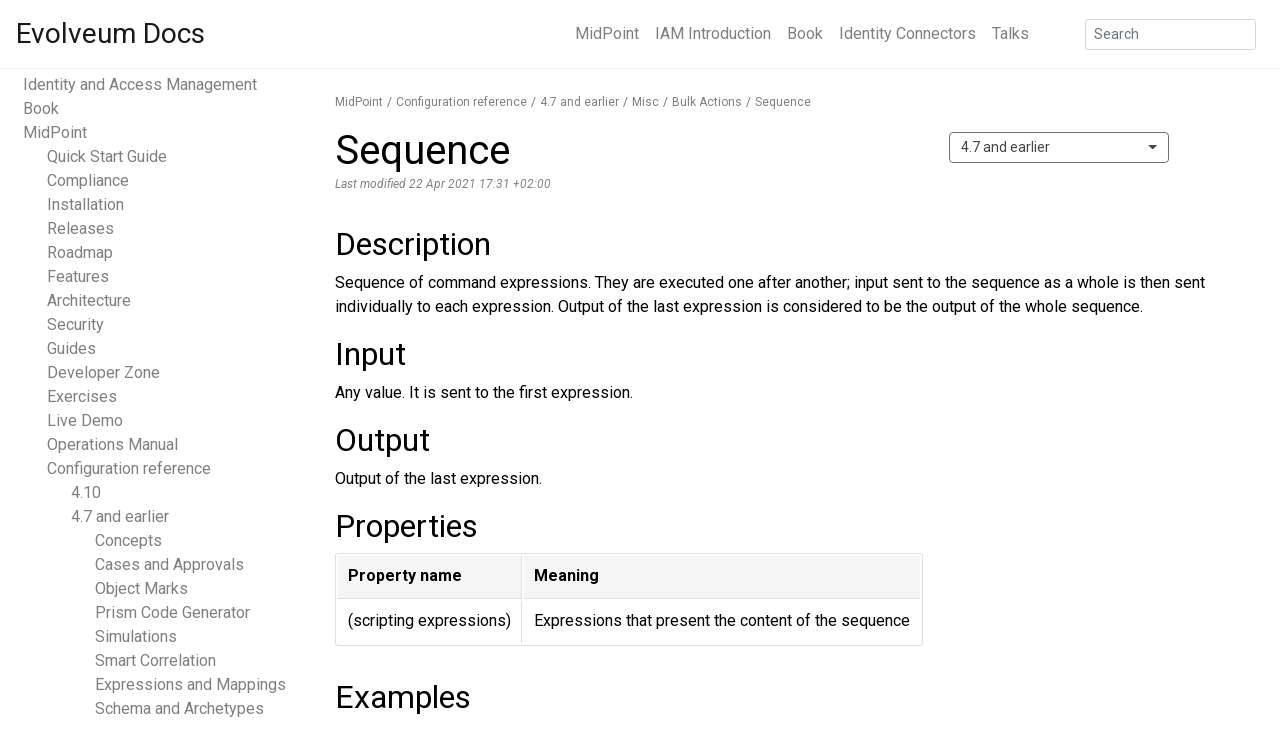

--- FILE ---
content_type: text/html
request_url: https://docs.evolveum.com/midpoint/reference/before-4.8/misc/bulk/sequence/
body_size: 5321
content:
<!DOCTYPE html>
<html lang=" en " class="h-100"><head>
    <meta charset="utf-8" />
    <meta http-equiv="X-UA-Compatible" content="IE=edge" />
    <meta
        name="viewport"
        content="width=device-width, initial-scale=1, shrink-to-fit=no"
    />
      
    <link rel="stylesheet" href="/assets/main.css" />
    <link rel="stylesheet" href="/assets/css/datatables.min.css" />
    <!--<link rel="stylesheet" href="/assets/css/fontawesome.min.css" />
    <link rel="stylesheet" href="/assets/css/v5-font-face.min.css" />--->
    <link rel="stylesheet" href="/assets/css/all.min.css" />
    <link rel="stylesheet" href="/assets/css/v4-shims.min.css" />
    <link rel="stylesheet" href="/assets/css/rouge-github.css" />
    <link rel="stylesheet" href="/assets/css/bootstrap-select.min.css" />
    <link rel="stylesheet" href="/assets/css/font-evosome.css" />
    <link rel="preconnect" href="https://fonts.gstatic.com" />
    <link
        href="https://fonts.googleapis.com/css2?family=Roboto:ital,wght@0,400;0,700;1,400;1,700&display=swap"
        rel="stylesheet"
    />
    <link
        href="https://fonts.googleapis.com/css?family=Roboto+Mono|Roboto+Slab:300|Roboto:400"
        rel="stylesheet"
    />
    <link
        rel="apple-touch-icon"
        href="/assets/favicon/apple-touch-icon.png"
        sizes="72x72"
    />
    <link
        rel="icon"
        type="image/png"
        href="/assets/favicon/favicon32.png"
        sizes="32x32"
    />
    <link
        rel="icon"
        type="image/png"
        href="/assets/favicon/favicon16.png"
        sizes="16x16"
    />
    <link rel="shortcut icon" href="/assets/favicon/favicon.ico" />
    <link
        rel="sitemap"
        type="application/xml"
        title="Sitemap"
        href="/sitemap.xml"
    />
    <title>
        Sequence - Evolveum Docs
    </title>
</head>
<body class="h-100">

    <div id="page-container" class="container-fluid pr-0 pl-0 h-100 d-flex flex-column"><div class="modal fade2" id="search-modal" tabindex="-1" role="dialog" aria-hidden="true">
    <div class="modal-dialog" role="document">
        <div class="modal-content">
            <div class="modal-header" id="modalHeader">
                <div class="modal-h-frow">
                    <form autocomplete="off" class="form-inline mt-2 mt-md-0 navbar-search searchbarform" method="get" id="search-ddg">
                        <input autocomplete="off" type="hidden" name="sites" value="docs.evolveum.com">
                        <input autocomplete="off" onkeypress="return event.keyCode!=13" class="form-control form-control-sm mr-sm-2" id="searchbar" type="search" placeholder="Type to search" name="q" aria-label="Search">

                    </form>
                    
                    <div id="version-search-select">
                        <select class="selectpicker" id="select-version-picker-search" data-style="versioningButton versioningButtonSearch btn-light" multiple title="Versions">
                            <option data-tokens="master">Development</option>
                            
                            
                            
                            
                            
                            
                            
                            
                            
                            
                            
                            <option data-default="default" data-tokens="support-4.10">4.10</option>
                            
                            
                            
                            
                            
                            
                            
                            
                            
                            
                            
                            
                            
                            
                            
                            
                            
                            <option data-default="not" data-tokens="support-4.9">4.9</option>
                            
                            
                            
                            
                            
                            
                            
                            
                            
                            
                            
                            
                            
                            
                            
                            
                            
                            
                            
                            
                            
                            
                            
                            
                            
                            
                            
                            <option data-default="not" data-tokens="support-4.8">4.8</option>
                            
                            
                            
                            
                            
                            
                            
                            
                            
                            
                            
                            
                            
                            
                            
                            
                            
                            
                            
                            
                            
                            
                            
                            
                            
                            
                            
                            
                            
                            
                            
                            
                            
                            
                            
                            
                            
                            
                            
                            
                            
                            
                            
                            
                            
                            
                            
                            
                            
                            
                            
                            
                            
                            
                            
                            
                            
                            
                            
                            
                            
                            
                            
                            
                            
                            
                            
                            
                            
                            
                            
                            
                            
                            
                            
                            
                            
                            
                            
                            
                            
                            
                            
                            
                            
                            
                            
                            
                            
                            
                            
                            
                            
                            
                            
                            
                            
                            
                            
                            
                            
                            
                            
                            
                            
                            
                            
                            
                            
                            
                            
                            
                            
                            
                            
                            
                            
                            
                            <option data-tokens="before-4.8" >4.7 and earlier</option>
                        </select>
                    </div>
                    
                    <button id="docssearchbutton" class="btn btn-outline-secondary btn-sm my-2 my-sm-0">Search</button>
                    <button type="button" class="close" data-dismiss="modal" aria-label="Close">
                        <span aria-hidden="true">&times;</span>
                    </button>
                </div>
                
                <div id="checkboxes">
                    <span id="ovalGuide" class="oval on ovalSearch"><i id="checkGuide" class="fas fa-check"></i>&nbsp;GUIDE</span>
                    <span id="ovalBook" class="oval on ovalSearch"><i id="checkBook" class="fas fa-check"></i>&nbsp;BOOK</span>
                    <span id="ovalReference" class="oval on ovalSearch"><i id="checkReference" class="fas fa-check"></i>&nbsp;REFERENCE</span>
                    <span id="ovalOther" class="oval on ovalSearch"><i id="checkOther" class="fas fa-check"></i>&nbsp;OTHER</span>
                    <span id="ovalDeveloper" class="oval ovalSearch"><i id="checkDeveloper" class=""></i>&nbsp;DEVELOPER</span>
                </div>
                
            </div>
            <div class="modal-body">
                <div class="list-group" id="autocombox">
                    <!-- here list is inserted from javascript -->
                </div>
            </div>
            <div class="modal-footer">
                <a id="reportSearchProblemPopover" data-toggle="popover" data-html="true" class="notShown">Report a problem&nbsp;<i class="far fa-flag" style="font-size: 0.69rem;"></i></a>
            </div>
        </div>
    </div>
</div>
<nav class="navbar navbar-light navbar-fixed navbar-expand-md mb-4">
    <a class="navbar-brand" href="/">Evolveum Docs</a>
    <button class="navbar-toggler navbar-light" type="button" data-toggle="collapse" data-target="#navbar-list" aria-controls="navbarNav" aria-expanded="false" aria-label="Toggle navigation">
  <span class="navbar-toggler-icon"></span>
</button>
    <div class="collapse navbar-collapse" id="navbar-list">
        <ul class="navbar-nav ml-auto mr-5">
            
            <li class="nav-item">
                <a class="nav-link" href="/midpoint/">MidPoint</a>
            </li>
            
            <li class="nav-item">
                <a class="nav-link" href="/iam/">IAM Introduction</a>
            </li>
            
            <li class="nav-item">
                <a class="nav-link" href="/book/">Book</a>
            </li>
            
            <li class="nav-item">
                <a class="nav-link" href="/connectors/">Identity Connectors</a>
            </li>
            
            <li class="nav-item">
                <a class="nav-link" href="/talks/">Talks</a>
            </li>
            
        </ul>

        <form class="form-inline mt-2 mt-md-0 navbar-search" method="get" id="search" action="https://duckduckgo.com/">
            <input type="hidden" name="sites" value="docs.evolveum.com" />
            <input class="form-control form-control-sm mr-sm-2" id="searchToggle" type="text" name="q" placeholder="Search" aria-label="Search" data-toggle="modal" data-target="#search-modal">
        </form>
    </div>
</nav><main role="main" class="container-fluid">
            <div class="row">
    <p id="navtree-toggle">
        Navigation Tree <i class="fa-solid fa-angle-down"></i>
    </p>
    <div class="d-none d-md-block col-md-3 navtree-column navtree-fixed pt-1">
        <div class="navtree">
            <ul>
  <!--50--><li><a href="/iam/">Identity and Access Management</a></li>
  <!--80--><li><a href="/book/">Book</a></li>
  <!--200--><li><a href="/midpoint/">MidPoint</a>      <ul>
        <!--10--><li><a href="/midpoint/quickstart/">Quick Start Guide</a>        </li>
        <!--60--><li><a href="/midpoint/compliance/">Compliance</a>        </li>
        <!--80--><li><a href="/midpoint/install/">Installation</a>        </li>
        <!--80--><li><a href="/midpoint/release/">Releases</a>        </li>
        <!--80--><li><a href="/midpoint/roadmap/">Roadmap</a>        </li>
        <!--82--><li><a href="/midpoint/features/">Features</a>        </li>
        <!--85--><li><a href="/midpoint/architecture/">Architecture</a>        </li>
        <!--88--><li><a href="/midpoint/security/">Security</a>        </li>
        <!--92--><li><a href="/midpoint/guides/">Guides</a>        </li>
        <!--100--><li><a href="/midpoint/devel/">Developer Zone</a>        </li>
        <!--100--><li><a href="/midpoint/exercises/">Exercises</a>        </li>
        <!--100--><li><a href="/midpoint/demo/">Live Demo</a>        </li>
        <!--100--><li><a href="/midpoint/operations-manual/">Operations Manual</a>        </li>
        <!--110--><li><a href="/midpoint/reference/">Configuration reference</a>          <ul>
            <!--90--><li><a href="/midpoint/reference/support-4.10/">4.10</a>            </li>
            <!--90--><li><a href="/midpoint/reference/before-4.8/">4.7 and earlier</a>              <ul>
                <!--10--><li><a href="/midpoint/reference/before-4.8/concepts/">Concepts</a>                </li>
                <!--100--><li><a href="/midpoint/reference/before-4.8/cases/">Cases and Approvals</a>                </li>
                <!--100--><li><a href="/midpoint/reference/before-4.8/mark/">Object Marks</a>                </li>
                <!--100--><li><a href="/midpoint/reference/before-4.8/codegen/">Prism Code Generator</a>                </li>
                <!--100--><li><a href="/midpoint/reference/before-4.8/simulation/">Simulations</a>                </li>
                <!--100--><li><a href="/midpoint/reference/before-4.8/correlation/">Smart Correlation</a>                </li>
                <!--200--><li><a href="/midpoint/reference/before-4.8/expressions/">Expressions and Mappings</a>                </li>
                <!--250--><li><a href="/midpoint/reference/before-4.8/schema/">Schema and Archetypes</a>                </li>
                <!--300--><li><a href="/midpoint/reference/before-4.8/roles-policies/">Roles and Policies</a>                </li>
                <!--300--><li><a href="/midpoint/reference/before-4.8/tasks/">Task Management</a>                </li>
                <!--320--><li><a href="/midpoint/reference/before-4.8/interfaces/">Interfaces and Integration</a>                </li>
                <!--320--><li><a href="/midpoint/reference/before-4.8/org/">Organizational Structure</a>                </li>
                <!--500--><li><a href="/midpoint/reference/before-4.8/resources/">Resources and Provisioning</a>                </li>
                <!--520--><li><a href="/midpoint/reference/before-4.8/synchronization/">Synchronization</a>                </li>
                <!--590--><li><a href="/midpoint/reference/before-4.8/samples/">Configuration Samples</a>                </li>
                <!--600--><li><a href="/midpoint/reference/before-4.8/admin-gui/">Administration User Interface</a>                </li>
                <!--600--><li><a href="/midpoint/reference/before-4.8/upgrade/">Upgrade And Migration</a>                </li>
                <!--700--><li><a href="/midpoint/reference/before-4.8/security/">Security</a>                </li>
                <!--800--><li><a href="/midpoint/reference/before-4.8/diag/">Diagnostics and Troubleshooting</a>                </li>
                <!--850--><li><a href="/midpoint/reference/before-4.8/repository/">Repository</a>                </li>
                <!--900--><li><a href="/midpoint/reference/before-4.8/deployment/">Deployment and Maintenance</a>                </li>
                <!--950--><li><a href="/midpoint/reference/before-4.8/misc/">Misc</a>                  <ul>
                    <!--100--><li><a href="/midpoint/reference/before-4.8/misc/bulk/">Bulk Actions</a>                      <ul>
                        <!--100--><li><a href="/midpoint/reference/before-4.8/misc/bulk/actions/">Actions</a>                        </li>
                        <!--100--><li><a href="/midpoint/reference/before-4.8/misc/bulk/constant/">Constant</a>                        </li>
                        <!--100--><li><a href="/midpoint/reference/before-4.8/misc/bulk/filter-content/">Filter Content</a>                        </li>
                        <!--100--><li><a href="/midpoint/reference/before-4.8/misc/bulk/password/">How to provide password values to bulk actions (and other task types) securely</a>                        </li>
                        <!--100--><li><a href="/midpoint/reference/before-4.8/misc/bulk/pipeline/">Pipeline</a>                        </li>
                        <!--100--><li><a href="/midpoint/reference/before-4.8/misc/bulk/raw-mode/">Raw mode</a>                        </li>
                        <!--100--><li><a href="/midpoint/reference/before-4.8/misc/bulk/runscript/">runscript command line tool</a>                        </li>
                        <!--100--><li><a href="/midpoint/reference/before-4.8/misc/bulk/scripting-tasks/">Scripting Tasks</a>                        </li>
                        <!--100--><li><a href="/midpoint/reference/before-4.8/misc/bulk/select/">Select</a>                        </li>
                        <!--100--><li class="active"><a href="/midpoint/reference/before-4.8/misc/bulk/sequence/">Sequence</a></li>
                        <!--100--><li><a href="/midpoint/reference/before-4.8/misc/bulk/variables/">Variables in bulk actions</a>                        </li>
                      </ul>
                    </li>
                    <!--100--><li><a href="/midpoint/reference/before-4.8/misc/deputy/">Deputy</a>                    </li>
                    <!--100--><li><a href="/midpoint/reference/before-4.8/misc/lookup-tables/">Lookup Tables</a>                    </li>
                    <!--100--><li><a href="/midpoint/reference/before-4.8/misc/notifications/">Notifications</a>                    </li>
                    <!--100--><li><a href="/midpoint/reference/before-4.8/misc/persona/">Personas</a>                    </li>
                    <!--100--><li><a href="/midpoint/reference/before-4.8/misc/prism-experimental-features/">Prism Experimental Features</a>                    </li>
                    <!--100--><li><a href="/midpoint/reference/before-4.8/misc/reports/">Reports</a>                    </li>
                    <!--100--><li><a href="/midpoint/reference/before-4.8/misc/self-registration/">Self Registration Configuration</a>                    </li>
                    <!--100--><li><a href="/midpoint/reference/before-4.8/misc/services/">Services</a>                    </li>
                    <!--100--><li><a href="/midpoint/reference/before-4.8/misc/tips-tricks/">Tips &amp; Tricks</a>                    </li>
                    <!--100--><li><a href="/midpoint/reference/before-4.8/misc/value-metadata/">Value Metadata</a>                    </li>
                  </ul>
                </li>
                <!--990--><li><a href="/midpoint/reference/before-4.8/legacy/">Legacy</a>                </li>
              </ul>
            </li>
            <!--90--><li><a href="/midpoint/reference/support-4.8/">4.8</a>            </li>
            <!--90--><li><a href="/midpoint/reference/support-4.9/">4.9</a>            </li>
            <!--90--><li><a href="/midpoint/reference/master/">Development</a>            </li>
          </ul>
        </li>
        <!--300--><li><a href="/midpoint/projects/midprivacy/">MidPrivacy</a>        </li>
        <!--310--><li><a href="/midpoint/projects/midscale/">MidScale</a>        </li>
        <!--350--><li><a href="/midpoint/tools/studio/">MidPoint Studio</a>        </li>
        <!--380--><li><a href="/midpoint/methodology/">Methodology</a>        </li>
        <!--399--><li><a href="/midpoint/projects/">Projects</a>        </li>
        <!--400--><li><a href="/midpoint/tools/">Tools</a>        </li>
        <!--450--><li><a href="/midpoint/versioning/">Versioning</a>        </li>
        <!--500--><li><a href="/midpoint/history/">History</a>        </li>
      </ul>
  </li>
  <!--500--><li><a href="/connectors/">Identity Connectors</a></li>
  <!--550--><li><a href="/support/">Support</a></li>
  <!--600--><li><a href="/trainings/">Trainings</a></li>
  <!--650--><li><a href="/why-evolveum/">Why Evolveum?</a></li>
  <!--700--><li><a href="/community/">Community</a></li>
  <!--800--><li><a href="/library/">Library</a></li>
  <!--900--><li><a href="/case-studies/">Case Studies</a></li>
  <!--900--><li><a href="/talks/">Talks</a></li>
  <!--910--><li><a href="/glossary/">Glossary</a></li>
  <!--990--><li><a href="/faq/">Frequently Asked Questions</a></li>
  <!--999--><li><a href="/about/">About</a></li>
</ul>

        </div>
    </div>
    <div class="col-md-9 col-sm-12 content-left-margin">
        <nav aria-label="breadcrumb"><ol class="breadcrumb"><li class="breadcrumb-item"><a href="/midpoint/">MidPoint</a></li><li class="breadcrumb-item"><a href="/midpoint/reference/">Configuration reference</a></li><li class="breadcrumb-item"><a href="/midpoint/reference/before-4.8/">4.7 and earlier</a></li><li class="breadcrumb-item"><a href="/midpoint/reference/before-4.8/misc/">Misc</a></li><li class="breadcrumb-item"><a href="/midpoint/reference/before-4.8/misc/bulk/">Bulk Actions</a></li><li class="breadcrumb-item"><a href="/midpoint/reference/before-4.8/misc/bulk/sequence/">Sequence</a></li></ol></nav>

        
        <div id="titleAndSelectVerDiv"><span><h1> Sequence </h1></span><span id="select-version">
            <select class="selectpicker" id="select-version-picker" data-style="versioningButton btn-light">
                <option data-tokens="master">Development</option>
                
                
                    
                
                    
                
                    
                
                    
                
                    
                        <option data-tokens="support-4.10">4.10</option>
                    
                
                    
                
                    
                
                    
                
                    
                
                    
                
                    
                
                    
                
                    
                        <option data-tokens="support-4.9">4.9</option>
                    
                
                    
                
                    
                
                    
                
                    
                
                    
                
                    
                
                    
                
                    
                
                    
                
                    
                
                    
                
                    
                
                    
                        <option data-tokens="support-4.8">4.8</option>
                    
                
                    
                
                    
                
                    
                
                    
                
                    
                
                    
                
                    
                
                    
                
                    
                
                    
                
                    
                
                    
                
                    
                
                    
                
                    
                
                    
                
                    
                
                    
                
                    
                
                    
                
                    
                
                    
                
                    
                
                    
                
                    
                
                    
                
                    
                
                    
                
                    
                
                    
                
                    
                
                    
                
                    
                
                    
                
                    
                
                    
                
                    
                
                    
                
                    
                
                    
                
                    
                
                    
                
                    
                
                    
                
                    
                
                    
                
                    
                
                    
                
                    
                
                    
                
                    
                
                    
                
                    
                
                    
                
                    
                
                    
                
                    
                
                    
                
                <option data-tokens="before-4.8" >4.7 and earlier</option>
            </select>
        </span></div>  
        <div class="page-meta">Last modified 22 Apr 2021 17:31 +02:00</div> 





  <div class="sect1">
<h2 id="description">Description</h2>
<div class="sectionbody">
<div class="paragraph">
<p>Sequence of command expressions.
They are executed one after another; input sent to the sequence as a whole is then sent individually to each expression.
Output of the last expression is considered to be the output of the whole sequence.</p>
</div>
</div>
</div>
<div class="sect1">
<h2 id="input">Input</h2>
<div class="sectionbody">
<div class="paragraph">
<p>Any value.
It is sent to the first expression.</p>
</div>
</div>
</div>
<div class="sect1">
<h2 id="output">Output</h2>
<div class="sectionbody">
<div class="paragraph">
<p>Output of the last expression.</p>
</div>
</div>
</div>
<div class="sect1">
<h2 id="properties">Properties</h2>
<div class="sectionbody">
<div class="table-container"><table class="tableblock frame-all grid-all fit-content">
<colgroup>
<col>
<col>
</colgroup>
<thead>
<tr>
<th class="tableblock halign-left valign-top">Property name</th>
<th class="tableblock halign-left valign-top">Meaning</th>
</tr>
</thead>
<tbody>
<tr>
<td class="tableblock halign-left valign-top"><p class="tableblock">(scripting expressions)</p></td>
<td class="tableblock halign-left valign-top"><p class="tableblock">Expressions that present the content of the sequence</p></td>
</tr>
</tbody>
</table></div>
</div>
</div>
<div class="sect1">
<h2 id="examples">Examples</h2>
<div class="sectionbody">
<div class="listingblock">
<div class="title">Disables and deletes all users</div>
<div class="content">
<pre class="rouge highlight"><code data-lang="xml"><span class="nt">&lt;pipeline&gt;</span>
    <span class="nt">&lt;search&gt;</span>
        <span class="nt">&lt;type&gt;</span>UserType<span class="nt">&lt;/type&gt;</span>
    <span class="nt">&lt;/search&gt;</span>
    <span class="nt">&lt;sequence&gt;</span>
        <span class="nt">&lt;action&gt;</span>
            <span class="nt">&lt;type&gt;</span>disable<span class="nt">&lt;/type&gt;</span>
        <span class="nt">&lt;/action&gt;</span>
        <span class="nt">&lt;action&gt;</span>
            <span class="nt">&lt;type&gt;</span>delete<span class="nt">&lt;/type&gt;</span>
        <span class="nt">&lt;/action&gt;</span>
    <span class="nt">&lt;/sequence&gt;</span>
<span class="nt">&lt;/pipeline&gt;</span></code></pre>
</div>
</div>
</div>
</div>  
<div id="pageEval" style="text-align: center;">
    <div id="helpfullPageText">Was this page helpful?</div>
    <div class="siteReviewThumbs">
                <span id="yesSiteReviewThumb" class="siteReviewThumb noselect">
              <i class="fas fa-thumbs-up"></i>
                YES
          </span>
        <span id="noSiteReviewThumb" class="siteReviewThumb noselect" data-toggle="popover" data-html="true">
              <i class="fas fa-thumbs-down"></i>
               NO
          </span>
    </div>
    <div class="thanksFeedback">
        Thanks for your feedback
    </div>
</div>

    </div>
</div>
        </main><footer class="page-footer col-md-9 col-sm-12 pt-2 pb-2 d-flex mt-auto text-center content-left-margin">
  <div class="container-fluid text-center text-md-left">
    <div class="row footer-body">
      <div class="col-md-4">
        <div class="row justify-content-start">
          <div class="col">
            <object type="image/svg+xml" data="/assets/images/evolveum-logo.svg" class="footer-logo"></object>
          </div>
        </div>
        <div class="row justify-content-start">
          <div class="col footer-description">
            Evolveum public documents and files
          </div>
        </div>
      </div>
      <div class="col-md-2">
        <div class="footer-heading">Docs</div>
        <ul class="list-unstyled footer-list">
          <li><a href="/sitemap/">Sitemap</a></li>
          <li><a href="/about/">About the site</a></li>
          <li><a href="/copyright/">Copyright</a></li>
        </ul>
      </div><div class="col-md-2">
    <div class="footer-heading">Evolveum</div>
    <ul class="list-unstyled footer-list">
        <li><a href="https://evolveum.com/services/">Services</a></li>
        <li><a href="https://evolveum.com/about-us/">About us</a></li>
        <li><a href="https://evolveum.com/about-us/contact-us/">Contact us</a></li>
    </ul>
</div>
<div class="col-md-4">
    <div class="footer-heading">Follow us</div>
    <a href="https://evolveum.com/blog/" class="social"><i class="fas fa-newspaper"></i></a>
    <a href="https://www.linkedin.com/company/evolveum" class="social"><i class="fab fa-linkedin-in"></i></a>
    <a href="https://www.youtube.com/@Evolveum" class="social"><i class="fab fa-youtube"></i></a>
    <a href="https://bsky.app/profile/evolveum.bsky.social" class="social"><i class="fab fa-bluesky"></i></a>
    <a href="https://gitter.im/Evolveum/midpoint" class="social"><i class="fab fa-gitter"></i></a>
    <div class="edit-buttons">
        
            <a href="https://github.com/Evolveum/midpoint/blob/docs/before-4.8/docs/misc/bulk/sequence.adoc"><button type="button" class="btn btn-light btn-sm">Edit on GitHub</button></a>
            <a href="https://github.com/Evolveum/midpoint/commits/docs/before-4.8/docs/misc/bulk/sequence.adoc"><button type="button" class="btn btn-light btn-sm">History</button></a>
        
    </div>
</div>
</div>
    <div class="row copyright">
      <div class="col m-0 text-center">
        <a href="https://docs.evolveum.com/copyright/">Copyright &copy; 2011-2026 Evolveum s.r.o., CC BY-NC-ND</a>
      </div>
    </div>
  </div>
</footer>
<script src="/assets/js/jquery-3.5.1.min.js"></script>
        <script src="/assets/js/popper.min.js"></script>
        <script src="/assets/js/bootstrap.min.js"></script>
        <script src="/assets/js/bootstrap-select.min.js"></script>
        <script src="/assets/js/datatables.min.js"></script>
        <script src="/assets/js/mermaid.min.js"></script>
        <!--<script>
            mermaid.initialize({ startOnLoad: true });
        </script>-->
        <script src="/assets/js/evolveum/multi-source.js"></script>
        
        <script src="/assets/js/evolveum/reference-versioning.js"></script>
        
        <script src="/assets/js/evolveum/search.js"></script>
        <script src="/assets/js/evolveum/site-review.js"></script>
        <script src="/assets/js/evolveum/initialize-tables.js"></script>
        <script src="/assets/js/evolveum/navtree-expand.js"></script>
        <script src="/assets/js/evolveum/lightboxize.js"></script>
        <!--- <script src="/assets/js/evolveum/rag-test.js"></script> --->

        <script type="text/x-mathjax-config">
            MathJax.Hub.Config({ messageStyle: "none", tex2jax: { inlineMath: [["\\(","\\)"]], displayMath: [["\\[","\\]"]], ignoreClass: "nostem|nolatexmath" }, asciimath2jax: { delimiters: [["\\$","\\$"]], ignoreClass: "nostem|noasciimath" }, TeX: { equationNumbers:
            { autoNumber: "AMS" } } });
        </script>
        <script src="/assets/js/mathjax/MathJax.js?config=TeX-MML-AM_HTMLorMML"></script>

        

    </div>
</body>

</html>

--- FILE ---
content_type: text/css
request_url: https://docs.evolveum.com/assets/css/font-evosome.css
body_size: 151
content:
@font-face {
  font-family: 'font-evosome';
  src:  url('/assets/fonts/font-evosome.eot?o82zna');
  src:  url('/assets/fonts/font-evosome.eot?o82zna#iefix') format('embedded-opentype'),
    url('/assets/fonts/font-evosome.ttf?o82zna') format('truetype'),
    url('/assets/fonts/font-evosome.woff?o82zna') format('woff'),
    url('/assets/fonts/font-evosome.svg?o82zna#font-evosome') format('svg');
  font-weight: normal;
  font-style: normal;
  font-display: block;
}

[class^="fe-"], [class*=" fe-"] {
  /* use !important to prevent issues with browser extensions that change fonts */
  font-family: 'font-evosome' !important;
  speak: never;
  font-style: normal;
  font-weight: normal;
  font-variant: normal;
  text-transform: none;
  line-height: 1;

  /* Better Font Rendering =========== */
  -webkit-font-smoothing: antialiased;
  -moz-osx-font-smoothing: grayscale;
}

.fe-assignment:before {
  content: "\e902";
}
.fe-midpoint-shorter-lines:before {
  content: "\e903";
}
.fe-midpoint-wheel:before {
  content: "\e904";
}
.fe-midpoint-with-lines:before {
  content: "\e905";
}
.fe-role-hat:before {
  content: "\e906";
}
.fe-role-tie:before {
  content: "\e907";
}
.fe-role-top-hat:before {
  content: "\e908";
}
.fe-skip-step-object:before {
  content: "\e915";
}
.fe-assignment-thicker:before {
  content: "\e909";
}
.fe-lock-object:before {
  content: "\e90e";
}
.fe-archetype_smooth:before {
  content: "\e918";
}
.fe-crown-object:before {
  content: "\e900";
}
.fe-manager-tie-object:before {
  content: "\e90b";
}
.fe-approver-object:before {
  content: "\e901";
}
.fe-policeman-object:before {
  content: "\e90c";
}
.fe-action-assign:before {
  content: "\e90f";
}
.fe-assign-horizontal-A:before {
  content: "\e910";
}
.fe-assign-horizontal-B:before {
  content: "\e911";
}
.fe-assignment-horizontal-slim:before {
  content: "\e912";
}
.fe-assignment-horizontal-thick:before {
  content: "\e90a";
}
.fe-assignment-45angle-nocircle:before {
  content: "\e919";
}
.fe-unemployee-object:before {
  content: "\e913";
}
.fe-employee-object:before {
  content: "\e914";
}
.fe-case:before {
  content: "\e91a";
}
.fe-case_thicc:before {
  content: "\e916";
}
.fe-delegate:before {
  content: "\e91b";
}
.fe-request-arrow:before {
  content: "\e91c";
}
.fe-handy:before {
  content: "\e91d";
}
.fe-no-line:before {
  content: "\e91e";
}
.fe-action-draft:before {
  content: "\e90d";
}
.fe-action-draft-neg:before {
  content: "\e923";
}
.fe-file:before {
  content: "\e91f";
}
.fe-no-file:before {
  content: "\e920";
}
.fe-role:before {
  content: "\e922";
}


--- FILE ---
content_type: application/javascript
request_url: https://docs.evolveum.com/assets/js/evolveum/reference-versioning.js
body_size: 354
content:
var DOCSBRANCHESCOLORS = new Map();
var DOCSBRANCHMAP = {}
var DOCSORIGINALBRANCHMAP = {}
var DOCSBRANCHESDISPLAYNAMES = []
var DEFAULTDOCSBRANCH = "support-4.8"

function decToHex(dec) {
    return dec.toString(16);
}

function padToTwo(str) {
    return str.padStart(2, '0');
}

function rgbToHex(r, g, b) {
    const hexR = padToTwo(decToHex(r));
    const hexG = padToTwo(decToHex(g));
    const hexB = padToTwo(decToHex(b));

    return `#${hexR}${hexG}${hexB}`;
}

window.addEventListener('load', function() {
    console.log($("#select-version-picker-search"))
    let options = document.getElementById('select-version-picker-search').options
    console.log("opts" + options)
    let start = 85
    let end = 210
    console.log(options.length)
    let step = Math.round((end - start) / options.length)
    console.log("ADB" + options)
    for (let o = 0; o < options.length; o++) {
        console.log(start + (o*step))
        console.log(o)
        console.log(options[o].dataset['tokens'])
        console.log(options[o].dataset['default'])
        console.log(options[o])
        if (options[o].dataset['default'] != undefined && options[o].dataset['default'] == "default") {
            console.log(options[o].dataset['default'] + " " + options[o].dataset['tokens'])
            DEFAULTDOCSBRANCH = options[o].dataset['tokens'].replace("docs/")
        }
        DOCSORIGINALBRANCHMAP[options[o].dataset['tokens'].replace("docs/", "")] = options[o].dataset['tokens']
        DOCSBRANCHMAP[options[o].value] = options[o].dataset['tokens'].replace("docs/", "") // options[o].value is display name and [tokens] are branches
        DOCSBRANCHESDISPLAYNAMES.push(options[o].value)
        DOCSBRANCHMAP[options[o].dataset['tokens'].replace("docs/", "")] = options[o].value
        DOCSBRANCHESCOLORS.set(options[o].value, rgbToHex(start + (o*step),start + (o*step),start + (o*step) + 35))
    }
    let url = window.location.href
    let urlSubstrings = url.split("/")
    let version = ""
    let versionDisplay = ""
    if (urlSubstrings.length > 6) {
        version = urlSubstrings[5].toString()
        versionDisplay = DOCSBRANCHMAP[version]
    }

    if (!url.includes("/midpoint/reference")) {
        $("#select-version").css("display", "none");
    } else {
        $('#select-version-picker').selectpicker('val', versionDisplay);
    }

    $('#select-version-picker').on('changed.bs.select', function(e, clickedIndex, isSelected, previousValue) {
        let newVersion = $(this).find('option').eq(clickedIndex).text().toString();
        let newVersionEdited = DOCSBRANCHMAP[newVersion].toString()
        console.log(newVersionEdited)
        console.log(url)
        console.log(version)
        window.location.href = url.replace(version, newVersionEdited)
    });
});

--- FILE ---
content_type: application/javascript
request_url: https://docs.evolveum.com/assets/js/evolveum/site-review.js
body_size: 691
content:
(function() {
    function sendLike(modify) {
        let url = window.location.href
        let id = url.replace("https://docs.evolveum.com", "").replace(/\//g, "") + "title"

        let queryDocsLikes = {
            script: {
                source: "if (ctx._source['docslikes'] != null) { ctx._source['docslikes'] " + modify + "= 1 } else { ctx._source['docslikes'] =" + modify  + "1 }"
            }
        }
    
        $.ajax({
            method: "POST",
            url: "https://search.evolveum.com/docs/_update/" + id + "?refresh",
            crossDomain: true,
            async: true,
            data: JSON.stringify(queryDocsLikes),
            dataType: 'json',
            contentType: 'application/json',
        }).fail(function(data) {
            console.log(data);
        });
        //OSrequest("POST", "https://search.evolveum.com/docs/_update/" + id + "?refresh", queryUpvote, true)
    }
    
    $("#yesSiteReviewThumb").on("click", function() {
        $(this).toggleClass('on');
        if ($("#noSiteReviewThumb")[0].classList.contains("on")) {
            $("#noSiteReviewThumb").toggleClass('on');
        } else {
            $(".thanksFeedback").toggleClass('on');
        }
        if ($(this)[0].classList.contains("on")) {
            sendLike("+");
        } else {
            sendLike("-")
        }
        
    });
    
    $("#noSiteReviewThumb").on("click", function() {
        $(this).toggleClass('on');
        if ($("#yesSiteReviewThumb")[0].classList.contains("on")) {
            $("#yesSiteReviewThumb").toggleClass('on');
            sendLike("-");
        } else {
            $(".thanksFeedback").toggleClass('on');
        }
        if ($(this)[0].classList.contains("on")) {
            sendLike("-");
        } else {
            sendLike("+")
        }
    });
    
    $('#noSiteReviewThumb').popover({
        html: true,
        sanitize: false,
        container: '#pageEval',
        title: "Please tell us more about what you don't like",
        content: `<div>
                    <div class="form-group">
                        <label for="docsReportAProblemSelect">Type of a problem</label>
                        <select id="docsReportAProblemSelect" data-style="btn-light btn-sm btndocsSelectReport" title="Type of a problem" data-width="auto">
                            <option class="input-sm docsReportAProblemOption">Visual bug</option>
                            <option class="input-sm docsReportAProblemOption">Functional bug</option>
                            <option class="input-sm docsReportAProblemOption">Problem with content</option>
                        </select>
                    </div>
                    <div class="form-group">
                        <label for="docsReportTextArea">Details of the problem</label>
                        <textarea class="form-control" id="docsReportTextArea" rows="5"></textarea>
                    </div>
                    <span>
                        <button type="button" class="btn btn-primary" id="reportDocsProblemPopoverClose">Close</button>
                        <button type="button" class="btn btn-primary" id="reportDocsProblemPopoverSend">Send message</button>
                    </span>
                </div>`
    });
    
    $('#noSiteReviewThumb').on('inserted.bs.popover', function() {
        $('#reportDocsProblemPopoverClose').click(function() {
            $('#noSiteReviewThumb').popover('hide');
        });
    
        $('#docsReportAProblemSelect').selectpicker();
    
        $('#docsReportTextArea').on('focus', function() {
            $(document).off('keydown');
        });
    
        $('#reportDocsProblemPopoverSend').click(function() {
            let docsProblemSelected = $(".docsReportAProblemOption.selected")
            let docsProblemCategory = "Not defined"
            if (docsProblemSelected[0] != undefined) {
                docsProblemCategory = docsProblemSelected[0].childNodes[1].textContent
            }
    
            let reportdocsQuery = {
                category: docsProblemCategory,
                details: $("#docsReportTextArea").val(),
                width: $(document).width(),
                height: $(document).height()
            }
            $.ajax({
                method: "POST",
                url: "https://docs.evolveum.com/webhooks/report/docs",
                crossDomain: true,
                async: true,
                data: JSON.stringify(reportdocsQuery),
                dataType: 'json',
                contentType: 'application/json',
            }).fail(function(data) {
                console.log(data);
            });
            $('#noSiteReviewThumb').popover('hide');
        });
    })
})();


--- FILE ---
content_type: application/javascript
request_url: https://docs.evolveum.com/assets/js/evolveum/lightboxize.js
body_size: 7319
content:
$(document).ready(async function() {

    // Add document-wide event listener to close the lightbox on <Escape> key press
    document.addEventListener('keydown', (event) => {
    if (event.key === 'Escape') {
        // Fire closeLightbox() only if the fence element has a child (the image).
        // If it does not, there is nothing to close.
        if (document.getElementById('lightbox-fence').firstChild) {
            closeLightbox();
        }
    }
    });

    // Add mermaid generation code here for better synchronization
    // Note: mermaid.initialize() must be called BEFORE document ready to prevent auto-rendering.
    // If diagrams are already rendered (contain SVG), skip them.
    if (typeof mermaid !== 'undefined' && $('.mermaid').length > 0) {
        const elements = $('.mermaid');
        console.log('Found ' + elements.length + ' mermaid diagrams in the page.');
        
        for (let i = 0; i < elements.length; i++) {
            const element = elements[i];
            // Skip if already rendered (contains SVG element)
            if (element.querySelector('svg') || element.tagName.toLowerCase() === 'svg') {
                console.log('Mermaid diagram ' + i + ' already rendered, skipping.');
                continue;
            }
            const text = element.textContent;
            const { svg } = await mermaid.render('mermaid-svg-' + i, text);
            element.innerHTML = svg;
        }
        console.log('Mermaid diagrams rendered.');
    }

    // Set up the current zoom scale variable globally because it is needed across multiple functions,
    // some of which are called via event listener callbacks, making it more painful to pass values across them all.
    let currentZoomScale = 0;

    // Enumerate all SVGs in the page and convert them to images for better lightbox support
    const svgs = document.querySelectorAll('svg');

    let encode64 = function(bytes) {
        const binString = Array.from(bytes, (byte) =>
            String.fromCodePoint(byte),
        ).join("");
        return btoa(binString);
    }


    console.log('Found ' + svgs.length + ' svgs in the page');
    if (svgs.length > 0) {
        console.log('Converting svgs to imgs for lightbox support.');
        const svgLoadPromises = [];
        for (let i = 0; i < svgs.length; i++) {
            const svg = svgs[i];
            if (svg) {
                const XML = new XMLSerializer().serializeToString(svg);
                console.log('SVG XML length: ' + XML.length);
                console.log('SVG XML preview: ' + XML.substring(0, 100) + '...');
                const SVG64 = encode64(new TextEncoder().encode(XML));

                const svgImg = new Image();

                const loadPromise = new Promise((resolve, reject) => {
                    svgImg.onload = function() {
                        console.log('SVG img loaded: ' + svgImg.clientWidth + ' x ' + svgImg.clientHeight);
                        resolve(svgImg);
                    };
                    svgImg.onerror = function(err) {
                        console.error('Failed to load SVG image:', err);
                        reject(err);
                    };
                });
                svgLoadPromises.push(loadPromise);
                
                svgImg.src = 'data:image/svg+xml;base64,' + SVG64;

                let container = svg.parentElement;
                container.classList.remove('mermaid');
                container.replaceChild(svgImg, svg);
            }
        }
        
        await Promise.all(svgLoadPromises);
        console.log('All SVG images loaded.');
    }
    
    // Enumerate all images in the page
    let images = document.querySelectorAll('img');

    // Classes for unzoomed (fit size) and zoomed image (zooming by double click in the lightbox)
    const fitSizeClass = 'image-in-lb-fit-size';
    const zoomedSizeClass = 'image-in-lb-zoomed-size';

    // Create persistent DOM elements for the lightbox - used for any image in the page
    // The image label
    const labelEl = document.createElement('p');
    labelEl.setAttribute('class', 'image-in-content-label');

    // The wrapper covering the whole viewport and blurring the background of displayed lightbox
    const lightboxWrapper = document.createElement('div');
    lightboxWrapper.setAttribute('id', 'image-lightbox-wrapper');

    // Element to show hint about zoom on scroll. Only shown on first lightbox open until page reload
    const zoomHelperTip = document.createElement('div');
    zoomHelperTip.setAttribute('id', 'lightbox-zoom-helper-tip');
    zoomHelperTip.innerHTML = 'Scroll to zoom';
    // Remove the zoom helper from the DOM if user clicks it (i.e., wants to get rid of it)
    zoomHelperTip.addEventListener('click', function() {
        zoomHelperTip.remove();
    });

    let zoomHelperDisplayedAlready = false;

    document.body.appendChild(lightboxWrapper);

    // The lightbox closing button
    const lightboxCloseButton = document.createElement('div');
    lightboxCloseButton.innerHTML = '×';
    lightboxCloseButton.setAttribute('id', 'image-lightbox-close-btn');
    lightboxCloseButton.setAttribute('title', 'Close the image lightbox');
    lightboxCloseButton.setAttribute('alt', 'Close the image lightbox');
    lightboxCloseButton.addEventListener('click', function() {
        closeLightbox();
    });

    const lightboxZoomInButton = document.createElement('div');
    lightboxZoomInButton.setAttribute('id', 'zoom-in-btn');
    lightboxZoomInButton.innerHTML = '+';
    lightboxZoomInButton.setAttribute('title', 'Zoom in');
    lightboxZoomInButton.setAttribute('alt', 'Zoom in');

    const lightboxZoomOutButton = document.createElement('div');
    lightboxZoomOutButton.setAttribute('id', 'zoom-out-btn');
    lightboxZoomOutButton.innerHTML = '−';
    lightboxZoomOutButton.setAttribute('title', 'Zoom out');
    lightboxZoomOutButton.setAttribute('alt', 'Zoom out');

    const lightboxZoomResetButton = document.createElement('div');
    lightboxZoomResetButton.setAttribute('id', 'zoom-reset-btn');
    lightboxZoomResetButton.innerHTML = '•';
    lightboxZoomResetButton.setAttribute('title', 'Reset zoom');
    lightboxZoomResetButton.setAttribute('alt', 'Reset zoom');

    // Element in the wrapper but beneath the lightbox element to enable closing the lightbox when user clicks the blurred lightbox background
    const lightboxKillingFloor = document.createElement('div');
    lightboxKillingFloor.setAttribute('id', 'lightbox-killing-floor');
    lightboxKillingFloor.addEventListener('click', function() {
        closeLightbox();
    });

    lightboxWrapper.appendChild(lightboxKillingFloor);

    // The lightbox
    const lightbox = document.createElement('div');
    lightbox.setAttribute('id', 'image-lightbox');
    lightbox.appendChild(lightboxCloseButton);
    lightbox.appendChild(lightboxZoomInButton);
    lightbox.appendChild(lightboxZoomOutButton);
    lightbox.appendChild(lightboxZoomResetButton);

    // Separate bounding box for the lightbox inside the lightbox element
    // It has to be separate to
    // - prevent zoomed image from overflowing the lightbox
    // - but enable closing button and label be beyond the bounding box of the displayed image
    const lightboxFence = document.createElement('div');
    lightboxFence.setAttribute('id', 'lightbox-fence');

    lightbox.appendChild(lightboxFence);

    lightboxWrapper.appendChild(lightbox);
    lightboxWrapper.appendChild(zoomHelperTip);

    // Function to open the lightbox, set required properties and call functions
    function openLightbox(image, imageLabel, originalImage) {
        // TODO: some element selections could be improved by using the variables holding the elements instead of using getElementById or …byClass.
        document.getElementById('image-lightbox-wrapper').style.display = 'block';
        lightboxKillingFloor.style.display = 'block';

        // If the zoom helper has not been shown yet, let it show for N miliseconds
        // and then give it a disappearing transition, and, after N+(transition time) miliseconds,
        // remove it from the DOM.
        if (!zoomHelperDisplayedAlready) {
            setTimeout(function() {
                zoomHelperTip.style.animation = 'fadeOut 700ms ease-out forwards';
            }, 5000);
            setTimeout(function() {
                zoomHelperTip.remove();
            }, 5700);
            zoomHelperDisplayedAlready = true;
        }

        // Switch classes from in-article image to in-lightbox image
        image.classList.remove('image-in-content');
        image.classList.add('image-in-lightbox');
        image.classList.add('image-in-lb-fit-size');

        // Remove image and label (<p>) elements from the lightbox element
        // (this is used when user opens one image, closes it, and opens the lightbox again, possibly with another image in the page - the child elements need to be replaced)
        const lightboxChildren = lightbox.childNodes;
        lightboxChildren.forEach(child => {
            if (child.nodeName == 'IMG' || child.nodeName == 'P') {
                lightbox.removeChild(child);
            }
        });

        // Create label for the image and fill it with the text found in the next sibling element; see the calling statement for details
        labelEl.innerHTML = (imageLabel);

        // Set size of the displayed image
        // I seem to have lost my train of thought and don't use the widths from herein. TODO - this should be refactored to avoid unneeded calculations
        // If the image is SVG, we cannot depend on the "natural" width
        // because that is an arbitrary value set by browsers and, at least in FF, it is too small -> set it to 90vw instead
        // The lightbox has max-width and max-height of 90vw in case the image is bigger than user's viewport
        if (image.src.includes('.svg') || image.src.includes('data:image/svg+xml')) {
            lightboxWidth = '90vw';
            image.style.width = '90vw';
        }
        else {
            lightboxWidth = image.width + 'px';
        }
        document.getElementById('lightbox-fence').appendChild(image);

        // Append image label to the lightbox (grand-parent of the image, parent is the fence)
        if (imageLabel) {
            image.parentNode.parentNode.appendChild(labelEl);
        }

        // Display the lightbox by setting it to block and prevent the body to show scrollbars when lightbox open
        document.getElementById('image-lightbox').style.display = 'block';
        document.body.style.overflow = 'hidden';

        // Don't set explicit width/height on lightbox - let CSS handle it with fit-content
        // The CSS centering with transform: translate(-50%, -50%) will work correctly
        lightbox.style.width = 'fit-content';
        lightbox.style.height = 'fit-content';
        lightboxFence.style.width = 'fit-content';
        lightboxFence.style.height = 'fit-content';

        // Make sure the label is not higher than the ( viewport height minus image height ) divided by two
        // The magical value of 50 is uncomfortable but needed.
        // The solution is very suboptimal - TODO - it would be better to move the image higher and if that would not be enough, make it smaller.
        labelEl.style.maxHeight = (window.innerHeight - image.height - 30) / 2 + 'px';

        // Determine whether to allow zoom&pan - if the lightbox is of the same size as the image 100% size, then do not allow zoom&pan
        // If zoom allowed, cal zoom function on double-click and double-touch
        // Temporarily commented out to allow zoom by scroll on smaller images.
        // TODO: It would be preferable to enlarge and shrink the lightbox when zooming small images
        // if ((image.clientWidth < image.naturalWidth) || (image.clientHeight < image.naturalHeight)) {
            image.setAttribute('title', 'Scroll to zoom');
            // image.style.cursor = 'zoom-in';
            let initialZoomScale = 1;
            currentZoomScale = initialZoomScale;

            lightboxZoomInButton.onclick = function() {
                manualZoom(image, initialZoomScale, 'plus');
            };

            lightboxZoomOutButton.onclick = function() {
                manualZoom(image, initialZoomScale, 'minus');
            };

            lightboxZoomResetButton.onclick = function() {
                manualZoom(image, initialZoomScale, 'reset');
            };

            image.addEventListener("wheel", function() {
            zoomImageByWheel(image, initialZoomScale);
            });
        // }
        // else {
        // }

        // Improved double-tap/double-click handling
        let lastTapTime = 0;

        // Count tapping is a double-tap if they occur less than 300ms apart
        function handleDoubleTap(e) {
            const currentTime = new Date().getTime();
            const tapLength = currentTime - lastTapTime;

            if (tapLength < 300 && tapLength > 0) {
                // Prevent default to stop potential zooming or other default behaviors
                e.preventDefault();
                zoomImageInLightbox(image);
            }

            lastTapTime = currentTime;
        }

        // Add both mouse and touch event listeners
        // Note: Adding event listeners does not work as the events do not get fired if the lightbox is closed and opened again
        // That is why we are using the ondblclick() abd ontouchend()
        // image.addEventListener('dblclick', handleDoubleTap);
        // image.addEventListener('touchend', handleDoubleTap);
    }

    // Handle events when lightbox is closed - hide the lightbox, wrapper, image, remove zoomed classes
    function closeLightbox() {
        let lightboxedImageToClose = document.getElementById('active-lightboxed-image');
        removeImagePanning(lightboxedImageToClose);
        document.getElementById('image-lightbox-wrapper').style.animation = 'fadeOut 0.5s ease-out forwards';
        setTimeout(function() {
            lightboxedImageToClose.classList.remove(zoomedSizeClass);
            lightboxedImageToClose.classList.remove(fitSizeClass);
            lightboxedImageToClose.removeAttribute('style');
            lightboxedImageToClose.remove();

            document.getElementById('image-lightbox-wrapper').style.animation = '';
            document.getElementById('image-lightbox-wrapper').style.display = 'none';
            lightboxKillingFloor.style.display = 'none';

            document.body.style.overflow = 'auto';
            document.getElementById('image-lightbox').style.display = 'none';
        }, 500);

        event.stopPropagation();
    }

    // Handle zooming the image if allowed and setup panning support on mousedown
    // The image is zoomed to the center, the panning has to start there as well.
    // The top-left corner also must not be moved beyond the top-left corner of the fence and similarly with the bottom-right corner.
    function zoomImageInLightbox(boxedImage) {
        boxedImage.classList.toggle(fitSizeClass);
        boxedImage.classList.toggle(zoomedSizeClass);

        if (boxedImage.classList.contains(zoomedSizeClass)) {
            setupImagePanning(boxedImage);
        } else {
            removeImagePanning(boxedImage);
            // boxedImage.style.cursor = 'zoom-in';
        }
    }


    // zoomDirection:
    //  <0 means zoom in
    //  >0 means zoom out
    //      (Yes, the directions are reversed because that is what the mouse event sends and, by convention, we zoom in by wheel up.)
    //  ==2 means reset zoom
    //  The mouse wheel event sends deltaY between 0.X and a few hundreds, depending on the scroll speed setting in the operating system.
    //  The manual buttons in manualZoom() are set to send +/-1
    //
    // The function takes the event.deltaY ("scroll distance", see the paragraph above) and normalizes it roughly into a manageable range
    // (that is necessary because otherwise, it ranges in three orders of magnitude). Then, the normalized scroll distance (scrollMultiplier) is multiplied
    // by the base zoomStep (which is set very very low), resulting into normalizedZoomStep which drives the one-step magnification and can range between 0.007 and 0.315
    // Note that this normalization does not solve anything. Higher scroll speeds (system setting) cause the function be triggered many times repeatedly,
    // so the zoom can be quite erratic despite all my efforts to keep it calm, yet responsive. This is especially problematic on touchpads and trackpads
    // (because the scroll event is fired many dozens times per second, especially on touchpads - the deltaY is very low but it repeats very often).
    // The chosen "magic" numbers are purely empirical. #itWorksOnMyMachine
    function zoomImageByWheel(image, initialZoomScale, zoomDirection = 0) {
        // Base zoom step
        const zoomStep = 0.007;

        let scrollDistancea;
        if (event.deltaY != null) {
            scrollDistance = Math.abs(event.deltaY);
        }
        else {
            scrollDistance = 10;
        }

        let scrollMultiplier = 4;
        if (scrollDistance > 25) {
            scrollMultiplier = 45;
        }
        else if (scrollDistance > 5) {
            scrollMultiplier = 15;
        }
        else if (scrollDistance > 0 && scrollDistance < 2) {
            scrollMultiplier = 1;
        }

        let normalizedZoomStep;
        normalizedZoomStep = zoomStep * scrollMultiplier;

        // If zoom direction not set manually, read the event deltaY value
        // (event.deltaY is negative for wheel up which we want to interpret as zoom in)
        if (zoomDirection == 0) {
            if (event.deltaY < 0) {
                zoomDirection = -1;
            }
            else if (event.deltaY > 0) {
                zoomDirection = 1;
            }
            // zoomDirection = event.deltaY;
        }

        // Reset zoom button pressed
        else if (zoomDirection == 2) {
            currentZoomScale = initialZoomScale;
        }

        // If zoom is not to be reset
        if (zoomDirection != 2) {
            // If the zoom addition results in more than max zoom, set zoom to max
            if ((zoomDirection < 0) && (currentZoomScale + normalizedZoomStep >= 4)) {
                currentZoomScale = 4;
            }
            // If there is still space too zoom in, do it
            else if ((zoomDirection < 0) && (currentZoomScale < 4)) {
                currentZoomScale += normalizedZoomStep;
            }
            // If there is still space to zoom out, do it
            else if (currentZoomScale - normalizedZoomStep > initialZoomScale) {
                currentZoomScale -= normalizedZoomStep;
            }
            // If the zoom subtraction results in less than initial scale, set initial scale.
            // This is the last possible case so it needs not to be conditioned explicitly
            else {
                currentZoomScale = initialZoomScale;
            }
        }

        // If the image is zoomed, set up panning (so that user can move around),
        // otherwise, remove it
        if (currentZoomScale > 1) {
            // image.classList.remove(fitSizeClass);
            // image.classList.add(zoomedSizeClass);
            if (!isPanningUp) {
                setupImagePanning(image);
            }
        }
        else {
            removeImagePanning(image);
            // image.style.cursor = 'zoom-in';
        }

        // And finally, set the image scale as calculated
        image.style.transform = 'scale(' + currentZoomScale + ')';
    }

    function manualZoom(image, initialZoomScale, zoomDirection) {
        if (zoomDirection == 'plus') {
            zoomImageByWheel(image, initialZoomScale, -1)
        }
        else if (zoomDirection == 'minus') {
            zoomImageByWheel(image, initialZoomScale, 1)
        }
        else if (zoomDirection == 'reset') {
            zoomImageByWheel(image, initialZoomScale, 2)
        }
    }

    // This global variable lets us know if the panning is set up already
    // and helps prevent us from setting it up multiple times on the same image.
    // Without this check, the panning calculations are doubled after repeated zoom-in/outs,
    // and the panning distance per mouse movement increases to the point of making it unusable.
    let isPanningUp = false;

    function setupImagePanning(image) {
        isPanningUp = true;
        let isDragging = false;
        let startX, startY;
        let transformX = 0, transformY = 0;

        // Ensure initial translation is set up
        // Since the panning position is set in pixels, the initial panning position means recalculate the translation(50%, 50%) to pixels,
        // i.e., half the dimensions of the full-sized image
        if (!image.initialTranslation) {
            const rect = image.getBoundingClientRect();
            image.initialTranslation = {
                x: -rect.width / 2,
                y: -rect.height / 2
            };
        }

        function getEventCoordinates(e) {
            // Support both mouse and touch events
            return e.touches ? e.touches[0] : e;
        }

        function startDrag(e) {
            // Prevent default for both mouse and touch events
            e.preventDefault();

            // Only handle primary mouse button for mouse events
            if (e.type === 'mousedown' && e.button !== 0) return;

            // Do not allow panning if the image fits the lightbox (is not zoomed)
            if (currentZoomScale <= 1) {
                return;
            }
            isDragging = true;

            // Get coordinates
            const event = getEventCoordinates(e);

            // Record the initial position
            startX = event.clientX;
            startY = event.clientY;

            image.style.cursor = 'grabbing';
        }

        function drag(e) {
            if (!isDragging) return;

            // Prevent default scrolling during drag
            e.preventDefault();

            // Get coordinates
            const event = getEventCoordinates(e);

            // Calculate the difference in movement (i.e., mouse position difference between the JS events)
            let deltaX = event.clientX - startX;
            let deltaY = event.clientY - startY;

            // We need to perform some dark magic correcting the movement of the panned image.
            // All the constants are chosen based on empirical experience during the testing.
            // If the zoom scale == 2, no correction is needed because the image moves exactly as the mouse pointer does.
            // The lesser than 2 the zoom scale is, the faster the image needs to move (the mouse position delta needs to be multiplied by >1).
            //      In this case, the required correction is not even linear, hence the "to the power of three" operation.
            //      The (3 - currentZoomScale) is done to always get a number greater than 1
            //      but also keep the requirement that the closer to 2 the zoom scale is, the lower the multiplier needs to be (and vice versa).
            // The greater than 2 the zoom scale is, the slower the image needs to move (delta needs to be multiplied by <1).
            if (currentZoomScale < 2) {
                deltaX = deltaX * ((3 - currentZoomScale) ** 3);
                deltaY = deltaY * ((3 - currentZoomScale) ** 3);
            }
            else {
                deltaX = deltaX * (2 / (currentZoomScale * 1.2));
                deltaY = deltaY * (2 / (currentZoomScale * 1.2));
            }

            // Update total translation
            transformX = image.initialTranslation.x + deltaX;
            transformY = image.initialTranslation.y + deltaY;

            // Prevent panning the image beyond the visible lightbox borders
            // Note that the transformX and transformY values are negative
            // because they were used for translation in the past. 
            lightboxWidth = image.parentNode.clientWidth;
            lightboxHeight = image.parentNode.clientHeight;
            if (transformX >= 0) {
                transformX = 0;
            }
            if (transformY >= 0) {
                transformY = 0;
            }
            if (transformX <= -lightboxWidth) {
                transformX = -lightboxWidth;
            }
            if (transformY <= -lightboxHeight) {
                transformY = -lightboxHeight;
            }

            // Apply origin transformation
            image.style.transformOrigin = `${-transformX}px ${-transformY}px`;

            // Update the initial translation to the new position
            image.initialTranslation.x = transformX;
            image.initialTranslation.y = transformY;

            // Reset start position for next move
            startX = event.clientX;
            startY = event.clientY;
        }

        function stopDrag() {
            isDragging = false;
            image.style.cursor = 'grab';
        }

        // Set initial cursor style
        image.style.cursor = 'grab';

        // Add event listeners for both mouse and touch events
        const mouseEvents = [
            { type: 'mousedown', listener: startDrag, target: image },
            { type: 'touchstart', listener: startDrag, target: image },
            { type: 'mousemove', listener: drag, target: document },
            { type: 'touchmove', listener: drag, target: document },
            { type: 'mouseup', listener: stopDrag, target: document },
            { type: 'touchend', listener: stopDrag, target: document }
        ];

        // Store and add listeners
        image.panningListeners = mouseEvents.map(event => {
            event.target.addEventListener(event.type, event.listener, { passive: false });
            return event;
        });
    }

    // Remove control variables and event listeners used for panning
    function removeImagePanning(image) {
        if (image.panningListeners) {
            // Remove all stored event listeners
            image.panningListeners.forEach(event => {
                event.target.removeEventListener(event.type, event.listener);
            });

            image.style.cursor = '';

            isPanningUp = false;

            // Reset transform and remove stored translation
            image.style.transform = '';
            delete image.initialTranslation;
        }
    }

    // Loop through each image in the page
    images.forEach(img => {
        // Create a new link element
        const link = document.createElement('a');

        // Remove the hardcoded width attribute which comes probably from the template and conflicts with the lightbox
        // (and, in general, is unneeded as we set responsive width for not-lightboxed in-content images).
        img.removeAttribute('width');

        // Optionally, add a title from the alt text
        link.setAttribute('title', img.alt || '');

        // New class for the lightboxable image links
        link.setAttribute('class', 'image-in-content-link');

        // Create image label
        // In our EvoDocs context, it is the content of the nextSibling element (which is the <p> right after the image);
        // this is very specific for our Documentation and the declaration here needs to change should the template change
        let imageLabel = '';
        if (img.parentNode.nextElementSibling) {
            imageLabel = img.parentNode.nextElementSibling.innerHTML;
        }

        // New class for the lightboxable images
        img.setAttribute('class', 'image-in-content');

        // Clone the image for the lightbox so that we can leave the properties of the original image as they were
        const imgInLB = img.cloneNode();
        imgInLB.setAttribute('id', 'active-lightboxed-image');

        // Open the lightbox on mouse click
        img.addEventListener('click', function() {
            openLightbox(imgInLB, imageLabel, img);
        });

        // Replace the image with the link element
        img.parentNode.replaceChild(link, img);

        // Append the image inside the link
        link.appendChild(img);
    });
});